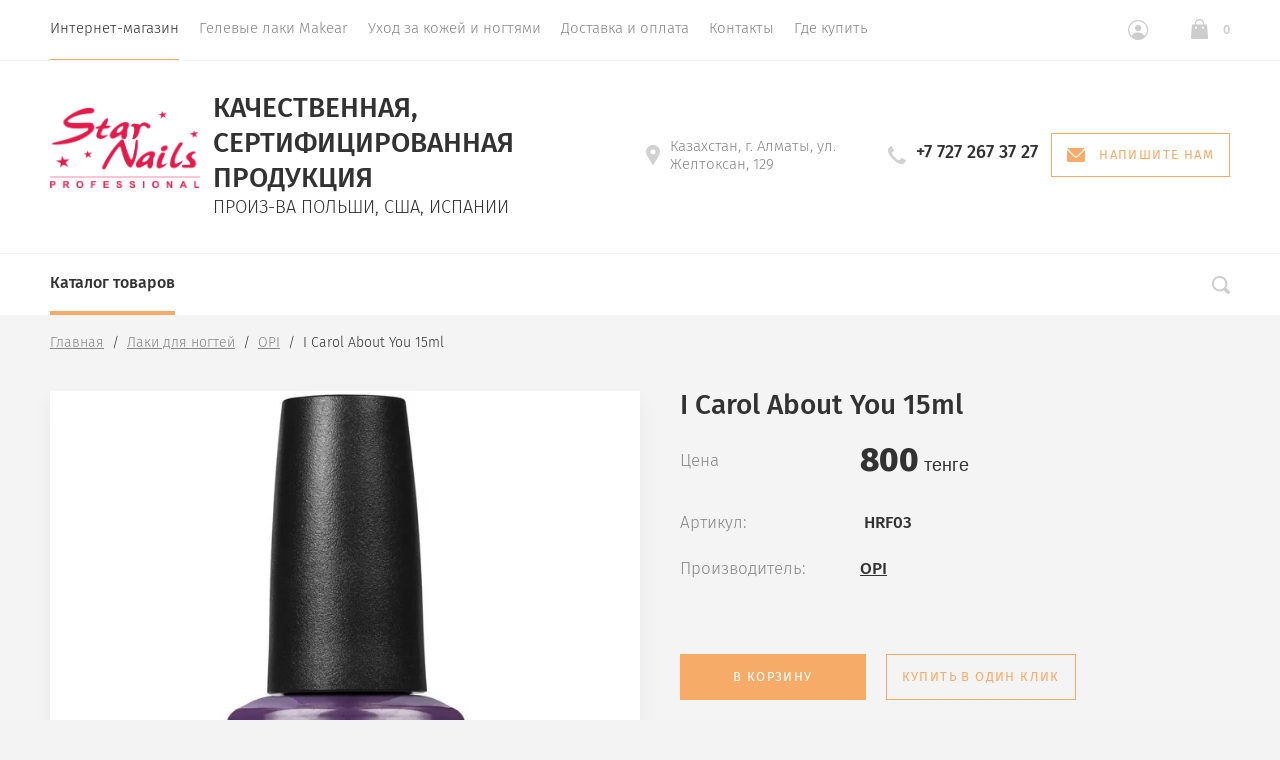

--- FILE ---
content_type: text/html; charset=utf-8
request_url: https://starnailsprof.kz/magazin/product/i-carol-about-you-15ml
body_size: 14702
content:

			<!doctype html>
<html lang="ru">
<head>
	<meta charset="utf-8">
	<meta name="robots" content="all"/>
	<title>I Carol About You 15ml</title>
<!-- assets.top -->
<meta property="og:title" content="I Carol About You 15ml">
<meta name="twitter:title" content="I Carol About You 15ml">
<meta property="og:description" content="I Carol About You 15ml">
<meta name="twitter:description" content="I Carol About You 15ml">
<meta property="og:image" content="https://starnailsprof.kz/thumb/2/4aUwcmQWfZ8qxaYRv38E9Q/350r350/d/HRF03__ICarolAboutYou_0.jpg">
<meta name="twitter:image" content="https://starnailsprof.kz/thumb/2/4aUwcmQWfZ8qxaYRv38E9Q/350r350/d/HRF03__ICarolAboutYou_0.jpg">
<meta property="og:image:type" content="image/jpeg">
<meta property="og:image:width" content="350">
<meta property="og:image:height" content="350">
<meta property="og:type" content="website">
<meta property="og:url" content="https://starnailsprof.kz/magazin/product/i-carol-about-you-15ml">
<meta name="twitter:card" content="summary">
<!-- /assets.top -->

	<meta name="description" content="I Carol About You 15ml">
	<meta name="keywords" content="I Carol About You 15ml">
	<meta name="SKYPE_TOOLBAR" content="SKYPE_TOOLBAR_PARSER_COMPATIBLE">
	<meta name="viewport" content="width=device-width, initial-scale=1.0, maximum-scale=1.0, user-scalable=no">
	<meta name="format-detection" content="telephone=no">
	<meta http-equiv="x-rim-auto-match" content="none">
		<!--<link rel="stylesheet" href="/t/v92/images/css/theme.scss.css">-->

	<link rel="stylesheet" href="/g/css/styles_articles_tpl.css">
	<script src="/g/libs/jquery/1.10.2/jquery.min.js"></script>
		<link rel="stylesheet" href="/g/css/styles_articles_tpl.css">
<meta name="cmsmagazine" content="86368d8963b4f0f96b434aafa426cd49" />
<link rel='stylesheet' type='text/css' href='/shared/highslide-4.1.13/highslide.min.css'/>
<script type='text/javascript' src='/shared/highslide-4.1.13/highslide.packed.js'></script>
<script type='text/javascript'>
hs.graphicsDir = '/shared/highslide-4.1.13/graphics/';
hs.outlineType = null;
hs.showCredits = false;
hs.lang={cssDirection:'ltr',loadingText:'Загрузка...',loadingTitle:'Кликните чтобы отменить',focusTitle:'Нажмите чтобы перенести вперёд',fullExpandTitle:'Увеличить',fullExpandText:'Полноэкранный',previousText:'Предыдущий',previousTitle:'Назад (стрелка влево)',nextText:'Далее',nextTitle:'Далее (стрелка вправо)',moveTitle:'Передвинуть',moveText:'Передвинуть',closeText:'Закрыть',closeTitle:'Закрыть (Esc)',resizeTitle:'Восстановить размер',playText:'Слайд-шоу',playTitle:'Слайд-шоу (пробел)',pauseText:'Пауза',pauseTitle:'Приостановить слайд-шоу (пробел)',number:'Изображение %1/%2',restoreTitle:'Нажмите чтобы посмотреть картинку, используйте мышь для перетаскивания. Используйте клавиши вперёд и назад'};</script>

            <!-- 46b9544ffa2e5e73c3c971fe2ede35a5 -->
            <script src='/shared/s3/js/lang/ru.js'></script>
            <script src='/shared/s3/js/common.min.js'></script>
        <link rel='stylesheet' type='text/css' href='/shared/s3/css/calendar.css' />
<!--s3_require-->
<link rel="stylesheet" href="/g/basestyle/1.0.1/user/user.css" type="text/css"/>
<link rel="stylesheet" href="/g/basestyle/1.0.1/user/user.blue.css" type="text/css"/>
<script type="text/javascript" src="/g/basestyle/1.0.1/user/user.js" async></script>
<!--/s3_require-->
				
		
		
		
			<link rel="stylesheet" type="text/css" href="/g/shop2v2/default/css/theme.less.css">		
			<script type="text/javascript" src="/g/printme.js"></script>
		<script type="text/javascript" src="/g/shop2v2/default/js/tpl.js"></script>
		<script type="text/javascript" src="/g/shop2v2/default/js/baron.min.js"></script>
		
			<script type="text/javascript" src="/g/shop2v2/default/js/shop2.2.js"></script>
		
	<script type="text/javascript">shop2.init({"productRefs": [],"apiHash": {"getPromoProducts":"ef9ee68f5a3cd2d3551d42adf25dad76","getSearchMatches":"6bf071299098d036a98f96a833fe0112","getFolderCustomFields":"d846e0fd1272b54a2b3b864032cfa26f","getProductListItem":"6e9b45651b4d378edb1135e218ffe611","cartAddItem":"225275bcfe599e19dff77481ae771e12","cartRemoveItem":"5823fd7e6e508d1a75cf68473246ddc6","cartUpdate":"72097ee0df151e648502a015e9682c1b","cartRemoveCoupon":"5db1a04a9c0ec11116043aa1cf68bba0","cartAddCoupon":"e731183011be30f6bcb6b7ed1eec83f8","deliveryCalc":"ae825fdc92dd5d9fc8ac475d6d000a6a","printOrder":"2a7ca0a79bfcad6011b40fe70ff2a084","cancelOrder":"2c1c8ec24d35707664f5857375f2ce66","cancelOrderNotify":"b9d5d541c9459bf3ac8ca122bb126edd","repeatOrder":"8883113526fe41fb0f702f0428eda340","paymentMethods":"3210020f9350470e02ac9fb8a9d0ebc8","compare":"beb5680cc79a2f8d4d1ed29350ac11d0"},"hash": null,"verId": 77617,"mode": "product","step": "","uri": "/about","IMAGES_DIR": "/d/","my": {"show_sections":true,"lazy_load_subpages":false,"new_alias":"New!","special_alias":"Sale!","price_fa_rouble":false,"buy_alias":"\u0412 \u043a\u043e\u0440\u0437\u0438\u043d\u0443","show_rating_sort":true,"gr_slider_enable_blackout":true,"fix_menu_burger":true,"gr_img_lazyload":true},"shop2_cart_order_payments": 6,"cf_margin_price_enabled": 0,"maps_yandex_key":"","maps_google_key":""});</script>
<style type="text/css">.product-item-thumb {width: 312px;}.product-item-thumb .product-image, .product-item-simple .product-image {height: 312px;width: 312px;}.product-item-thumb .product-amount .amount-title {width: 216px;}.product-item-thumb .product-price {width: 262px;}.shop2-product .product-side-l {width: 200px;}.shop2-product .product-image {height: 190px;width: 200px;}.shop2-product .product-thumbnails li {width: 56px;height: 56px;}</style>
	<script src="/g/libs/vanilla-lazyload/17.1.0/lazyload.min.js"></script>	<script src="/g/libs/owl-carousel/2.2.1/owl.carousel.min.js" charset="utf-8"></script>
	<script src="/g/libs/jquery-formstyler/1.7.4/jquery.formstyler.min.js"></script>
	<script type="text/javascript" src="/g/s3/misc/eventable/0.0.1/s3.eventable.js"></script>
	<script type="text/javascript" src="/g/s3/misc/math/0.0.1/s3.math.js"></script>
	<script type="text/javascript" src="/g/s3/menu/allin/0.0.2/s3.menu.allin.js"></script>
	<script src="/g/s3/misc/form/1.0.0/s3.form.js" charset="utf-8"></script>
	<script src="/g/templates/shop2/2.74.2/js/plugins.min.js" charset="utf-8"></script>
	<script src="/g/templates/shop2/2.74.2/js/main.js" charset="utf-8"></script>
	<!--<link rel="stylesheet" href="/t/v92/images/css/theme.scss.css">-->
	 	    <link rel="stylesheet" href="/t/v92/images/theme0/theme.scss.css">
	<!--[if lt IE 10]>
<script src="/g/libs/ie9-svg-gradient/0.0.1/ie9-svg-gradient.min.js"></script>
<script src="/g/libs/jquery-placeholder/2.0.7/jquery.placeholder.min.js"></script>
<script src="/g/libs/jquery-textshadow/0.0.1/jquery.textshadow.min.js"></script>
<script src="/g/s3/misc/ie/0.0.1/ie.js"></script>
<![endif]-->
<!--[if lt IE 9]>
<script src="/g/libs/html5shiv/html5.js"></script>
<![endif]-->



</head><link rel="stylesheet" href="/t/v92/images/css/stylesseo.css">
<link rel="stylesheet" href="/t/v92/images/css/site_addons.scss.css">
<body style="opacity: 0;">
	
	<div class="site-wrapper st-container" id="st-container">
		<div class="site_wrap_in  folder_wrap">
		<header role="banner" class="site-header">
			<div class="header_top">
				<div class="header_top__left_wrap">
											<nav class="menu-top-wrapper">
							<ul class="menu-top menu flex-menu"><li class="opened active"><a href="/" >Интернет-магазин</a></li><li><a href="/gelevye-laki-gelcolor1" >Гелевые лаки Makear</a></li><li><a href="/zhidkosti-dlya-nogtey" >Уход за кожей и ногтями</a><ul class="level-2"><li><a href="/predmety-pervoy-neobhodimosti" >Косметика SENSUA (Сенсуа)</a></li><li><a href="/nail-envy" >Бальзам для тела и масло для ногтей Makear</a></li></ul></li><li><a href="/dostavka-i-oplata" >Доставка и оплата</a><ul class="level-2"><li><a href="/politika-konfidencialnosti" >Политика конфиденциальности</a></li><li><a href="/procedura-oplaty-v-internet-magazine" >Процедура оплаты в интернет-магазине</a></li><li><a href="/dogovor-oferty" >Договор оферты</a></li></ul></li><li><a href="/koordinaty" >Контакты</a></li><li><a href="/gde-kupit" >Где купить</a><ul class="level-2"><li><a href="/dlya_domashnego_ispolz" >Где купить для домашнего использования</a></li></ul></li></ul>      
						</nav>    
										<div data-effect="st-effect-1" class="button">
						<div></div>
						<div></div>
						<div></div>
					</div>
				</div>
				<div class="header_top__right_wrap">
					<div class="shop2-block login-form">
	<div class="block-title">
		<span>&nbsp;</span>
	</div>
	<div class="block-body">
					<form method="post" action="/registraciya">
				<strong>Кабинет</strong>
				<input type="hidden" name="mode" value="login" />
				<div class="row">
					<label class="field text"><input type="text" placeholder="Логин" name="login" id="login" tabindex="1" value="" /></label>
				</div>
				<div class="row">
					<label class="field password"><input type="password" placeholder="Пароль" name="password" id="password" tabindex="2" value="" /></label>
				</div>
				<div class="button-wrap"><button type="submit" class="signin-btn" tabindex="3">Войти</button></div>
			<re-captcha data-captcha="recaptcha"
     data-name="captcha"
     data-sitekey="6LfLhZ0UAAAAAEB4sGlu_2uKR2xqUQpOMdxygQnA"
     data-lang="ru"
     data-rsize="invisible"
     data-type="image"
     data-theme="light"></re-captcha></form>
			<div class="clear-container"></div>
			<p>
				<a href="/registraciya/register" class="register">Регистрация</a>
				<a href="/registraciya/forgot_password" class="forgot">Забыли пароль?</a>
			</p>
						</div>
</div>				<div class="cart-wrapper">
					<div class="cart-block-btn   "><span class="cart-total-amount">0</span></div>
											<div class="cart-block-in">
							<div class="cart-in empty" id="shop2-cart-preview">
	<div class="cart-block">
		<div class="cart_title2">Корзина</div>
		<ul></ul>
		<div class="information-cart">
			<div class="information-cart-in">
				<div class="cart-total-amount"><div class="title">Товаров:</div><span>0</span></div>
				<div class="cart-total-sum"><div class="title">На сумму:</div>0  <span>тенге</span></div>
			</div>
		</div>
		<div class="cart-block-bot">
			<a href="/about/cart" id="shop2-cart-preview" class="cart-link btn-variant1">Оформить</a>
			<a href="/about?mode=cart&action=cleanup" class="remove-all-cart-poruduct">Очистить</a>
		</div>
	</div>
</div>						</div>
									</div>
			</div>
		</div>

		<div class="header_middle">
			<div class="header_middle__left_wrap logo_left">
									<a class="logo-top" href="https://starnailsprof.kz">
													<img style="margin-bottom: 10px;max-width: 150px" src=/thumb/2/2K8VN9vKcCwwJSg272JwEw/r/d/starnails_pro_logo.png  alt="">
																</a>
					<a href="https://starnailsprof.kz">	
											<div class="name">КАЧЕСТВЕННАЯ, СЕРТИФИЦИРОВАННАЯ ПРОДУКЦИЯ</div>
						<div class="activity">ПРОИЗ-ВА ПОЛЬШИ, США, ИСПАНИИ</div>
					</a>
							</div>
			<div class="header_middle__right_wrap">
				<div class="contacts_wrap">
									<div class="address">
					<svg 
						xmlns="http://www.w3.org/2000/svg"
						xmlns:xlink="http://www.w3.org/1999/xlink"
						width="14px" height="20px">
						<path fill-rule="evenodd"  fill="rgb(209, 209, 209)"
						d="M7.001,0.000 C3.141,0.000 -0.000,3.085 -0.000,6.876 C-0.000,8.029 0.299,9.169 0.864,10.181 C0.875,10.205 0.887,10.229 0.900,10.252 L6.449,19.688 C6.563,19.881 6.773,20.000 7.000,20.000 C7.227,20.000 7.438,19.881 7.551,19.688 L13.100,10.252 C13.113,10.230 13.124,10.209 13.133,10.186 C13.701,9.173 14.000,8.029 14.000,6.876 C14.000,3.085 10.860,0.000 7.001,0.000 ZM7.001,9.375 C5.594,9.375 4.454,8.256 4.454,6.876 C4.454,5.494 5.594,4.375 7.001,4.375 C8.408,4.375 9.546,5.494 9.546,6.876 C9.546,8.256 8.408,9.375 7.001,9.375 Z"/>
					</svg>
					<div>Казахстан, г. Алматы, ул. Желтоксан, 129</div>
				</div>
													<div class="phone">
						<svg 
							xmlns="http://www.w3.org/2000/svg"
							xmlns:xlink="http://www.w3.org/1999/xlink"
							width="18px" height="18px">
							<path fill-rule="evenodd"  fill="rgb(209, 209, 209)"
							d="M17.980,14.516 C17.942,14.365 17.844,14.237 17.707,14.161 L13.857,12.018 C13.612,11.882 13.303,11.947 13.135,12.171 C11.869,13.852 11.479,14.279 10.851,14.285 C9.449,14.285 3.708,8.531 3.708,7.134 C3.717,6.531 4.142,6.132 5.823,4.865 C6.048,4.696 6.113,4.388 5.977,4.143 L3.833,0.292 C3.758,0.157 3.629,0.057 3.478,0.020 C3.327,-0.018 3.168,0.009 3.037,0.094 C2.121,0.683 -0.007,2.260 -0.007,4.135 L-0.007,4.214 C-0.010,5.309 -0.020,8.220 4.878,13.116 C9.763,18.001 12.721,18.001 13.694,18.001 L13.863,18.001 C15.736,18.001 17.314,15.873 17.906,14.958 C17.991,14.827 18.017,14.667 17.980,14.516 Z"/>
						</svg>
						<div class="phone_in">
														<div class="phone_in-wrap">
								<a href="tel:+7 727 267 37 27"><span>+7 727 267 37 27</span></a>
																<div class="phone_in-wrap__messengers">
																			<a href="https://api.whatsapp.com/send?phone=77015134620">
											<img src="/thumb/2/-FEnJbk6qBD41Jo5QjC1gw/r/d/fgs16_whatsapp.svg" alt="">
										</a>
																	</div>
															</div>
														<div class="free_call"></div>
						</div>
						
					</div>
						<a href="#" class="callback">
			<svg 
			xmlns="http://www.w3.org/2000/svg"
			xmlns:xlink="http://www.w3.org/1999/xlink"
			width="18px" height="14px">
			<path fill-rule="evenodd" d="M16.313,14.000 L1.688,14.000 C0.757,14.000 -0.000,13.246 -0.000,12.320 L-0.000,1.985 L6.782,8.691 L6.848,8.748 C7.519,9.245 8.141,9.576 9.000,9.576 C9.861,9.576 10.484,9.243 11.154,8.743 L18.000,1.983 L18.000,12.320 C18.000,13.246 17.243,14.000 16.313,14.000 ZM9.000,8.344 C8.542,8.344 8.191,8.202 7.622,7.785 L0.383,0.627 C0.693,0.247 1.159,-0.000 1.688,-0.000 L16.313,-0.000 C16.840,-0.000 17.307,0.247 17.617,0.627 L10.379,7.782 C9.810,8.202 9.459,8.344 9.000,8.344 Z"/>
		</svg>
		<div>Напишите нам</div>
	</a>
	
				</div>
						<div class="form_wrap_fixed">
			<div class="form_in">
				<div class="close_form">
					<div></div>
					<div></div>
				</div>
				<div class="form_inputs_wrap">
					<div class="form_wrap_in">
						<div class="tpl-anketa" data-api-url="/-/x-api/v1/public/?method=form/postform&param[form_id]=6162005" data-api-type="form">
	<div class="title">Напишите нам</div>			<form method="post" action="/" data-s3-anketa-id="6162005">
		<input type="hidden" name="params[placeholdered_fields]" value="1" />
		<input type="hidden" name="form_id" value="6162005">
		<input type="hidden" name="tpl" value="global:form.minimal-2.2.74.tpl">
									        <div class="tpl-field type-text field-required">
                                          <div class="field-value">
                                    <input required  type="text" size="30" maxlength="100" value="" name="d[0]" placeholder="Имя *" />
	            	            	          </div>
	        </div>
	        						        <div class="tpl-field type-email field-required">
                                          <div class="field-value">
                                    <input required  type="text" size="30" maxlength="100" value="" name="d[1]" placeholder="E-mail *" />
	            	            	          </div>
	        </div>
	        						        <div class="tpl-field type-text">
                                          <div class="field-value">
                                    <input   type="text" size="30" maxlength="100" value="" name="d[2]" placeholder="Телефон" />
	            	            	          </div>
	        </div>
	        						        <div class="tpl-field type-textarea">
                                          <div class="field-value">
                  	            	<textarea  cols="50" rows="7" name="d[3]" placeholder="Сообщение"></textarea>
	            	            	          </div>
	        </div>
	        		
		
		<div class="tpl-field tpl-field-button">
			<button type="submit" class="tpl-form-button">Отправить</button>
		</div>

		<re-captcha data-captcha="recaptcha"
     data-name="captcha"
     data-sitekey="6LfLhZ0UAAAAAEB4sGlu_2uKR2xqUQpOMdxygQnA"
     data-lang="ru"
     data-rsize="invisible"
     data-type="image"
     data-theme="light"></re-captcha></form>
					</div>
					</div>
				</div>
			</div>
		</div>
	</div>
</div>
<div class="header_bottom">
	<div class="header_bottom__left_wrap">
		<nav class="st-menu st-effect-1">
			<div class="header_top">
				<div class="header_top__left_wrap">
					<div class="menu_closer">
						<div></div>
						<div></div>
						<div></div>
					</div>
				</div>
				<div class="header_top__right_wrap">
					<div class="flex_fix_wrapper">
						<div class="shop2-block login-form">
	<div class="block-title">
		<span>&nbsp;</span>
	</div>
	<div class="block-body">
					<form method="post" action="/registraciya">
				<strong>Кабинет</strong>
				<input type="hidden" name="mode" value="login" />
				<div class="row">
					<label class="field text"><input type="text" placeholder="Логин" name="login" id="login" tabindex="1" value="" /></label>
				</div>
				<div class="row">
					<label class="field password"><input type="password" placeholder="Пароль" name="password" id="password" tabindex="2" value="" /></label>
				</div>
				<div class="button-wrap"><button type="submit" class="signin-btn" tabindex="3">Войти</button></div>
			<re-captcha data-captcha="recaptcha"
     data-name="captcha"
     data-sitekey="6LfLhZ0UAAAAAEB4sGlu_2uKR2xqUQpOMdxygQnA"
     data-lang="ru"
     data-rsize="invisible"
     data-type="image"
     data-theme="light"></re-captcha></form>
			<div class="clear-container"></div>
			<p>
				<a href="/registraciya/register" class="register">Регистрация</a>
				<a href="/registraciya/forgot_password" class="forgot">Забыли пароль?</a>
			</p>
						</div>
</div>						<div class="menu_closer"></div>
					</div>
				</div>
			</div>
			 
			
			
							<ul class="menu-top clearfix">
															
											<li class="has-child"><a href="/http-/starnailsprof.kz/magazin/folder/makear">Гелевые лаки Makear</a>
																													
										                    					
																							<ul class="level-2 folderEmpty">
																	<li class="parentItem"><a href="/http-/starnailsprof.kz/magazin/folder/makear"><span>Гелевые лаки Makear</span></a></li>
																									
																								
											<li ><a href="/magazin/folder/osnovy-zakrepiteli-1"><span>Основы/закрепители</span></a>
										
										                    					
																							</li>
																							
											<li ><a href="/magazin/folder/makear"><span>MAKEAR Gel Polish</span></a>
										
										                    					
																							</li>
																							
											<li ><a href="/magazin/folder/opi-gelcolor"><span>OPI GelColor</span></a>
										
										                    					
																							</li>
															</ul></li>
																							
											<li class="has-child"><a href="/magazin/folder/laki-dlya-nogtey">Лаки для ногтей</a>
																													
										                    					
																							<ul class="level-2 folderEmpty">
																	<li class="parentItem"><a href="/magazin/folder/laki-dlya-nogtey"><span>Лаки для ногтей</span></a></li>
																									
																								
											<li ><a href="/folder/80813205"><span>OPI</span></a>
										
										                    					
																							</li>
																							
											<li ><a href="/magazin/folder/makear-nail-polish"><span>Makear</span></a>
										
										                    					
																							</li>
																							
											<li ><a href="/magazin/folder/infinite-shine"><span>Infinite Shine</span></a>
										
										                    					
																							</li>
															</ul></li>
																							
											<li class="has-child"><a href="/magazin/folder/ukhod-za-telom">Уход за кожей и ногтями</a>
																													
										                    					
																							<ul class="level-2 folderEmpty">
																	<li class="parentItem"><a href="/magazin/folder/ukhod-za-telom"><span>Уход за кожей и ногтями</span></a></li>
																									
																								
											<li ><a href="/about/folder/uhod-za-nogtyami"><span>Уход за ногтями</span></a>
										
										                    					
																							</li>
																							
											<li ><a href="/magazin/folder/geli-dlya-dusha"><span>Косметика SENSUA (Сенсуа)</span></a>
										
										                    					
																							</li>
																							
											<li ><a href="/magazin/folder/novaya-seriya-prospa-opi"><span>Новая серия ProSpa OPI</span></a>
										
										                    					
																							</li>
															</ul></li>
																							
											<li class="has-child"><a href="/magazin/folder/professionalnaya-seriya">Профессиональная серия</a>
																													
										                    					
																							<ul class="level-2 folderEmpty">
																	<li class="parentItem"><a href="/magazin/folder/professionalnaya-seriya"><span>Профессиональная серия</span></a></li>
																									
																								
											<li class="has-child"><a href="/magazin/folder/modelirovaniye-akrilom"><span>Моделирование акрилом</span></a>
										
										                    					
																							</li>
																							
											<li class="has-child"><a href="/magazin/folder/modelirovaniye-gelem"><span>Моделирование гелем</span></a>
										
										                    					
																							<ul class="level-3 folderEmpty">
																	<li class="parentItem"><a href="/magazin/folder/modelirovaniye-gelem"><span>Моделирование гелем</span></a></li>
																																
											<li ><a href="/magazin/folder/axxium"><span>Axxium</span></a>
										
										                    					
																							</li>
															</ul></li>
															</ul></li>
																							
											<li class="has-child"><a href="/magazin/folder/starpil">Продукция для качественной депиляции Starpil</a>
																													
										                    					
																							<ul class="level-2 folderEmpty">
																	<li class="parentItem"><a href="/magazin/folder/starpil"><span>Продукция для качественной депиляции Starpil</span></a></li>
																									
																								
											<li ><a href="/magazin/folder/ukhod-do-posle-depilyatsii"><span>Уход до/после депиляции</span></a>
										
										                    					
																							</li>
																							
											<li ><a href="/magazin/folder/voski"><span>Воски</span></a>
										
										                    					
																							</li>
															</ul></li>
																							
											<li class="has-child"><a href="/magazin/folder/produktsiya-stars">Продукция "Stars"</a>
																													
										                    					
																							<ul class="level-2 folderEmpty">
																	<li class="parentItem"><a href="/magazin/folder/produktsiya-stars"><span>Продукция &quot;Stars&quot;</span></a></li>
																									
																								
											<li ><a href="/magazin/folder/pilki"><span>Пилки</span></a>
										
										                    					
																							</li>
																							
											<li ><a href="/magazin/folder/shlifovalnyye-pilki"><span>Шлифовальные пилки</span></a>
										
										                    					
																							</li>
																							
											<li ><a href="/magazin/folder/polirovshchiki"><span>Полировщики</span></a>
										
										                    					
																							</li>
															</ul></li>
																							
											<li class="has-child"><a href="/magazin/folder/aksessuary">Аксессуары</a>
																													
										                    					
																							<ul class="level-2 folderEmpty">
																	<li class="parentItem"><a href="/magazin/folder/aksessuary"><span>Аксессуары</span></a></li>
																									
																								
											<li ><a href="/magazin/folder/kisti"><span>Кисти</span></a>
										
										                    					
																							</li>
																							
											<li ><a href="/magazin/folder/instrumenty"><span>Инструменты</span></a>
										
										                    					
																							</li>
																							
											<li ><a href="/magazin/folder/raznoye"><span>Разное</span></a>
										
										                    					
										
					</li></ul>
					
										
					</li></ul>
					
											
		</nav> 
	</div>
	<div class="header_bottom__right_wrap">
		<div class="form_wrapper">
				<div class="form_opener"></div>
				<form action="/search" class="search_form" method="get">
					<input name="search" type="text"  class="search-text" onBlur="this.value=this.value==''?'Поиск по сайту':this.value;" onFocus="this.value=this.value=='Поиск по сайту'?'':this.value;" value="Поиск по сайту" />
					<input type="submit" class="search-button" value="" />
					<a href="#" class="big_opener"></a>
				<re-captcha data-captcha="recaptcha"
     data-name="captcha"
     data-sitekey="6LfLhZ0UAAAAAEB4sGlu_2uKR2xqUQpOMdxygQnA"
     data-lang="ru"
     data-rsize="invisible"
     data-type="image"
     data-theme="light"></re-captcha></form> 
				
				
					
    
<div class="shop2-block search-form ">
	<div class="block_title">
		<strong>Расширенный поиск</strong>
	</div>
	<div class="block-body">
		<form action="/about/search" enctype="multipart/form-data">
			<input type="hidden" name="sort_by" value=""/>
			
							<div class="row">
					<div class="row-title">Цена </div>
					<div class="price_wrap">
						<label><span>от</span><input name="s[price][min]" type="text" size="5" class="small" value="" /></label>
					<label><span>до</span><input name="s[price][max]" type="text" size="5" class="small" value="" /></label>
					</div>
				</div>
			
							<div class="row">
					<label class="row-title" for="shop2-name">Название:</label>
					<input type="text" name="s[name]" size="20" id="shop2-name" value="" />
				</div>
			
							<div class="row">
					<label class="row-title" for="shop2-article">Артикул:</label>
					<input type="text" name="s[article]" id="shop2-article" value="" />
				</div>
			
							<div class="row">
					<label class="row-title" for="shop2-text">Текст:</label>
					<input type="text" name="search_text" size="20" id="shop2-text"  value="" />
				</div>
			
			
							<div class="row">
					<div class="row-title">Выберите категорию:</div>
					<select name="s[folder_id]" id="s[folder_id]">
						<option value="">Все</option>
																											                            <option value="6235405" >
	                                 Гелевые лаки Makear
	                            </option>
	                        														                            <option value="6291205" >
	                                &raquo; Основы/закрепители
	                            </option>
	                        														                            <option value="6462405" >
	                                &raquo; MAKEAR Gel Polish
	                            </option>
	                        														                            <option value="6289205" >
	                                &raquo; OPI GelColor
	                            </option>
	                        														                            <option value="6235205" >
	                                 Лаки для ногтей
	                            </option>
	                        														                            <option value="80813205" >
	                                &raquo; OPI
	                            </option>
	                        														                            <option value="7249405" >
	                                &raquo; Makear
	                            </option>
	                        														                            <option value="6291005" >
	                                &raquo; Infinite Shine
	                            </option>
	                        														                            <option value="6235005" >
	                                 Уход за кожей и ногтями
	                            </option>
	                        														                            <option value="80218405" >
	                                &raquo; Уход за ногтями
	                            </option>
	                        														                            <option value="6286405" >
	                                &raquo; Косметика SENSUA (Сенсуа)
	                            </option>
	                        														                            <option value="15191405" >
	                                &raquo; Новая серия ProSpa OPI
	                            </option>
	                        														                            <option value="6293605" >
	                                 Профессиональная серия
	                            </option>
	                        														                            <option value="6293805" >
	                                &raquo; Моделирование акрилом
	                            </option>
	                        														                            <option value="6294005" >
	                                &raquo; Моделирование гелем
	                            </option>
	                        														                            <option value="6294805" >
	                                &raquo;&raquo; Axxium
	                            </option>
	                        														                            <option value="6472205" >
	                                 Продукция для качественной депиляции Starpil
	                            </option>
	                        														                            <option value="6472405" >
	                                &raquo; Уход до/после депиляции
	                            </option>
	                        														                            <option value="6499405" >
	                                &raquo; Воски
	                            </option>
	                        														                            <option value="6427605" >
	                                 Продукция &quot;Stars&quot;
	                            </option>
	                        														                            <option value="6428205" >
	                                &raquo; Пилки
	                            </option>
	                        														                            <option value="6428405" >
	                                &raquo; Шлифовальные пилки
	                            </option>
	                        														                            <option value="6508605" >
	                                &raquo; Полировщики
	                            </option>
	                        														                            <option value="6286805" >
	                                 Аксессуары
	                            </option>
	                        														                            <option value="6295205" >
	                                &raquo; Кисти
	                            </option>
	                        														                            <option value="6295405" >
	                                &raquo; Инструменты
	                            </option>
	                        														                            <option value="6499805" >
	                                &raquo; Разное
	                            </option>
	                        											</select>
				</div>
						

						
							<div class="row">
					<div class="row-title">Производитель:</div>
					<select name="s[vendor_id]">
						<option value="">Все</option>          
	                    	                        <option value="1452405" >&quot;Aravia&quot;</option>
	                    	                        <option value="436605" >BCL SPA</option>
	                    	                        <option value="453605" >GLAM AND GLITS ink</option>
	                    	                        <option value="436405" >Kiara Sky</option>
	                    	                        <option value="7191005" >MAKEAR Польша</option>
	                    	                        <option value="430405" >OPI</option>
	                    	                        <option value="455605" >STARPIL</option>
	                    	                        <option value="2773005" >Вьетнам</option>
	                    	                        <option value="451205" >Продукция Stars</option>
	                    					</select>
				</div>
			
							<div class="row">
					<div class="row-title">Новинка:</div>
					<select name="s[new]">
						<option value="">Все</option>
	                    <option value="1">да</option>
	                    <option value="0">нет</option>
					</select>
				</div>
			
							<div class="row">
					<div class="row-title">Спецпредложение:</div>
					<select name="s[special]">
						<option value="">Все</option>
	                    <option value="1">да</option>
	                    <option value="0">нет</option>
					</select>
				</div>
			
							<div class="row">
					<div class="row-title">Результатов на странице:</div>
					<select name="s[products_per_page]">
									            				            				            <option value="5">5</option>
			            				            				            <option value="20">20</option>
			            				            				            <option value="35">35</option>
			            				            				            <option value="50">50</option>
			            				            				            <option value="65">65</option>
			            				            				            <option value="80">80</option>
			            				            				            <option value="95">95</option>
			            					</select>
				</div>
						<div id="shop2_search_custom_fields"></div>
			<div class="row_submit">
				<button type="submit" class="search-btn">Показать</button>
			</div>
			
		<re-captcha data-captcha="recaptcha"
     data-name="captcha"
     data-sitekey="6LfLhZ0UAAAAAEB4sGlu_2uKR2xqUQpOMdxygQnA"
     data-lang="ru"
     data-rsize="invisible"
     data-type="image"
     data-theme="light"></re-captcha></form>
		<div class="clear-container"></div>
	</div>
</div><!-- Search Form -->		</div>
	</div>
</div>
</header>
<div class="content-wrapper clear-self">
			<div class="h1_wrap">
			
<div class="site-path" data-url="/"><a href="/">Главная</a>  /  <a href="/magazin/folder/laki-dlya-nogtey">Лаки для ногтей</a>  /  <a href="/folder/80813205">OPI</a>  /  I Carol About You 15ml</div>					</div>   
	
    
	<div class="content_in_wrap">
				<main role="main" class="main centered">
			<div class="content">
				<div class="content-inner">	
		<div class="shop2-cookies-disabled shop2-warning hide"></div>
			
	
	
		
							
			
							
			
							
			
		
					




<form 
	method="post" 
	action="/about?mode=cart&amp;action=add" 
	accept-charset="utf-8"
	class="shop2-product">

	<input type="hidden" name="kind_id" value="29507205"/>
	<input type="hidden" name="product_id" value="26206405"/>
	<input type="hidden" name="meta" value='null'/>
	<div class="product-side-l">
		
		<div class="product-image">
							<a href="/d/HRF03__ICarolAboutYou_0.jpg" class="product-image-a">
				  <img src="/thumb/2/4tjejR0vIvvf6N8u2KQx7Q/730r730/d/HRF03__ICarolAboutYou_0.jpg" alt="I Carol About You 15ml" title="I Carol About You 15ml"/>
				</a>
													<div class="verticalMiddle"></div>
			            		</div>
			</div>
	<div class="product-side-r">
									<h1 class="product_name no-raiting">I Carol About You 15ml</h1>
					
			
			<div class="form-add">
				<span class="price">Цена</span>
				<div class="product-price">
						
						<div class="price-current">
		<strong>800</strong> тенге			</div>
				</div>
				
				
				
	<div class="product-amount">
					<div class="amount-title">Количество:</div>
							<div class="shop2-product-amount">
				<button type="button" class="amount-minus">&#8722;</button><input type="text" name="amount" data-kind="29507205"  data-min="1" data-multiplicity="" maxlength="4" value="1" /><button type="button" class="amount-plus">&#43;</button>
			</div>
						</div>
				
				
			</div>
			
					
	
	
					<div class="product_article"><span>Артикул:</span> HRF03</div>
	
			

		<div class="product-details">

			
 
  
   <div class="shop2-product-options"><div class="even vendor_name"><div class="option_name">Производитель:</div><div class="vendor_value"><a href="/magazin/vendor/opi">OPI</a></div></div></div>
  
			<div class="product-compare">
			<label>
				<input type="checkbox" value="29507205"/>
				Сравнить
			</label>
		</div>
		
 

			
			<div class="shop2-clear-container"></div>
		</div>
						<div class="buy_btn">
			
			<button class="shop2-product-btn type-3 buy" type="submit">
			В корзину
		</button>
	

<input type="hidden" value="I Carol About You 15ml" name="product_name" />
<input type="hidden" value="https://starnailsprof.kz/magazin/product/i-carol-about-you-15ml" name="product_link" />			<div class="buy_one_click"><a href="#">Купить в один клик</a></div>
		</div>
								<div class="share_wrapper">
				<div class="share_title">поделиться</div>
				<script src="https://yastatic.net/es5-shims/0.0.2/es5-shims.min.js"></script>
				<script src="https://yastatic.net/share2/share.js"></script>
				<div class="ya-share2" data-services="messenger,vkontakte,odnoklassniki,telegram,viber,whatsapp"></div>
			</div>
			</div>
	<div class="shop2-clear-container"></div>
<re-captcha data-captcha="recaptcha"
     data-name="captcha"
     data-sitekey="6LfLhZ0UAAAAAEB4sGlu_2uKR2xqUQpOMdxygQnA"
     data-lang="ru"
     data-rsize="invisible"
     data-type="image"
     data-theme="light"></re-captcha></form><!-- Product -->

	



	<div class="shop-product-tabulation" id="product_tabs">
		
					<div class="shop2-product-tags">
				<span>теги:</span>
				<div>
											<a href="/magazin/tag/laki-dlya-nogtej">лаки для ногтей</a>, 											<a href="/magazin/tag/opi">OPI</a>									</div>
			</div>
				<div class="shop2-clear-container"></div>
	</div>

	

<div class="buy-one-click-form-wr">
	    <div class="buy-one-click-form-in" >
	        <div class="close-form">
	        	<div></div>
	        	<div></div>
	        </div>
	        <div class="tpl-anketa" data-api-url="/-/x-api/v1/public/?method=form/postform&param[form_id]=6161605" data-api-type="form">
	<div class="title">Купить в 1 клик</div>			<form method="post" action="/" data-s3-anketa-id="6161605">
		<input type="hidden" name="params[placeholdered_fields]" value="1" />
		<input type="hidden" name="form_id" value="6161605">
		<input type="hidden" name="tpl" value="global:form.minimal-2.2.74.tpl">
									        <div class="tpl-field type-text blockHidden">
                                          <div class="field-value">
                                    <input  type="hidden" size="30" maxlength="100" value="" name="d[0]" placeholder="Название товара"class="productName" />
	            	            	          </div>
	        </div>
	        						        <div class="tpl-field type-text blockHidden">
                                          <div class="field-value">
                                    <input  type="hidden" size="30" maxlength="100" value="" name="d[1]" placeholder="Ссылка на страницу товара"class="productLink" />
	            	            	          </div>
	        </div>
	        						        <div class="tpl-field type-text blockHidden">
                                          <div class="field-value">
                                    <input  type="hidden" size="30" maxlength="100" value="3.14.148.103" name="d[2]" placeholder="IP адрес заказчика" />
	            	            	          </div>
	        </div>
	        						        <div class="tpl-field type-text field-required">
                                          <div class="field-value">
                                    <input required  type="text" size="30" maxlength="100" value="" name="d[3]" placeholder="Ваше имя *" />
	            	            	          </div>
	        </div>
	        						        <div class="tpl-field type-text field-required">
                                          <div class="field-value">
                                    <input required  type="text" size="30" maxlength="100" value="" name="d[4]" placeholder="Ваш контактный телефон *" />
	            	            	          </div>
	        </div>
	        						        <div class="tpl-field type-textarea">
                                          <div class="field-value">
                  	            	<textarea  cols="50" rows="7" name="d[5]" placeholder="Комментарий"></textarea>
	            	            	          </div>
	        </div>
	        		
		
		<div class="tpl-field tpl-field-button">
			<button type="submit" class="tpl-form-button">Отправить</button>
		</div>

		<re-captcha data-captcha="recaptcha"
     data-name="captcha"
     data-sitekey="6LfLhZ0UAAAAAEB4sGlu_2uKR2xqUQpOMdxygQnA"
     data-lang="ru"
     data-rsize="invisible"
     data-type="image"
     data-theme="light"></re-captcha></form>
					</div>
	    </div>
</div>


        
            <h4 class="shop2-product-folders-header">Находится в разделах</h4>
        <div class="shop2-product-folders"><a href="/folder/80813205">OPI<span></span></a></div>
    
		<p><a href="javascript:shop2.back()" class="shop2-btn shop2-btn-back">Назад</a></p>

	

			
	
	<div class="shop2-panel" id="shop2-panel">
		<div class="shop2-panel-content">
						<a class="shop2-panel-btn disabled">Оформить заказ</a>
			
			<div class="shop2-panel-cart">
				<a class="shop2-panel-link-disabled">Корзина</a>
				<div class="shop2-panel-count">0</div>
					
				<div class="shop2-panel-total">
											пусто
									</div>
			</div>
			
							<div class="shop2-panel-compare">
					<a target="_blank" class="shop2-panel-link-disabled">Сравнение</a>
					<div class="shop2-panel-count">0</div>
				</div>
					</div>
	</div>

	
		</div> <!-- .content-inner -->
			</div> <!-- .content -->
		</main> <!-- .main -->
	</div>
</div> <!-- .content-wrapper -->
</div>
		</div>
<footer role="contentinfo" class="site-footer">
	<div class="footer_main_in">
		<div class="site-footer__left">
			<div class="footer_left_in">
				<div class="footer_name">
					<div class="top">
						<div class="name">КАЧЕСТВЕННАЯ, СЕРТИФИЦИРОВАННАЯ ПРОДУКЦИЯ</div>
						<div class="activity">ПРОИЗ-ВА ПОЛЬШИ, США, ИСПАНИИ</div>
					</div>
										<div class="bottom">
																														Copyright &copy; 2009 - 2025 Star nails professional</div>
					</div>
					<div class="footer_menu">
												<nav class="menu-top-wrapper">
							<ul class="menu-footer clearfix"><li class="opened active"><a href="/" >Интернет-магазин</a></li><li><a href="/gelevye-laki-gelcolor1" >Гелевые лаки Makear</a></li><li><a href="/zhidkosti-dlya-nogtey" >Уход за кожей и ногтями</a><ul class="level-2"><li><a href="/predmety-pervoy-neobhodimosti" >Косметика SENSUA (Сенсуа)</a></li><li><a href="/nail-envy" >Бальзам для тела и масло для ногтей Makear</a></li></ul></li><li><a href="/dostavka-i-oplata" >Доставка и оплата</a><ul class="level-2"><li><a href="/politika-konfidencialnosti" >Политика конфиденциальности</a></li><li><a href="/procedura-oplaty-v-internet-magazine" >Процедура оплаты в интернет-магазине</a></li><li><a href="/dogovor-oferty" >Договор оферты</a></li></ul></li><li><a href="/koordinaty" >Контакты</a></li><li><a href="/gde-kupit" >Где купить</a><ul class="level-2"><li><a href="/dlya_domashnego_ispolz" >Где купить для домашнего использования</a></li></ul></li></ul>      
						</nav>    
											</div>
				</div>
			</div>

			<div class="site-footer__right">
				<div class="footer_right_in">
					<div class="contscts_wrap">
											<div class="address">
							<svg 
								xmlns="http://www.w3.org/2000/svg"
								xmlns:xlink="http://www.w3.org/1999/xlink"
								width="14px" height="20px">
								<path fill-rule="evenodd"  fill="rgb(209, 209, 209)"
								d="M7.001,0.000 C3.141,0.000 -0.000,3.085 -0.000,6.876 C-0.000,8.029 0.299,9.169 0.864,10.181 C0.875,10.205 0.887,10.229 0.900,10.252 L6.449,19.688 C6.563,19.881 6.773,20.000 7.000,20.000 C7.227,20.000 7.438,19.881 7.551,19.688 L13.100,10.252 C13.113,10.230 13.124,10.209 13.133,10.186 C13.701,9.173 14.000,8.029 14.000,6.876 C14.000,3.085 10.860,0.000 7.001,0.000 ZM7.001,9.375 C5.594,9.375 4.454,8.256 4.454,6.876 C4.454,5.494 5.594,4.375 7.001,4.375 C8.408,4.375 9.546,5.494 9.546,6.876 C9.546,8.256 8.408,9.375 7.001,9.375 Z"/>
							</svg>
							<div>Казахстан, г. Алматы, ул. Желтоксан, 129</div>
						</div>
										<div class="phone">
						<svg 
						xmlns="http://www.w3.org/2000/svg"
						xmlns:xlink="http://www.w3.org/1999/xlink"
						width="18px" height="18px">
						<path fill-rule="evenodd"  fill="rgb(209, 209, 209)"
						d="M17.980,14.516 C17.942,14.365 17.844,14.237 17.707,14.161 L13.857,12.018 C13.612,11.882 13.303,11.947 13.135,12.171 C11.869,13.852 11.479,14.279 10.851,14.285 C9.449,14.285 3.708,8.531 3.708,7.134 C3.717,6.531 4.142,6.132 5.823,4.865 C6.048,4.696 6.113,4.388 5.977,4.143 L3.833,0.292 C3.758,0.157 3.629,0.057 3.478,0.020 C3.327,-0.018 3.168,0.009 3.037,0.094 C2.121,0.683 -0.007,2.260 -0.007,4.135 L-0.007,4.214 C-0.010,5.309 -0.020,8.220 4.878,13.116 C9.763,18.001 12.721,18.001 13.694,18.001 L13.863,18.001 C15.736,18.001 17.314,15.873 17.906,14.958 C17.991,14.827 18.017,14.667 17.980,14.516 Z"/>
					</svg>
					<div class="phone_in">
													<div class="phone_in-wrap">
								<a href="tel:+7 727 267 37 27"><span>+7 727 267 37 27</span></a>
																<div class="phone_in-wrap__messengers">
																			<a href="https://api.whatsapp.com/send?phone=77015134620">
											<img src="/thumb/2/-FEnJbk6qBD41Jo5QjC1gw/r/d/fgs16_whatsapp.svg" alt="">
										</a>
																	</div>
															</div>
												<div class="free_call"></div>
					</div>
				</div>
								<div class="soc_wrap">
					<div class="title">Мы в социальных сетях:</div><!-- Временно -->
					<div class="soc_items">
																				<a href="https://www.facebook.com/starnailsprof.kz" target="_blank" class="soc_item">
																	<img src="/g/spacer.gif" data-src=/thumb/2/SyXpc6b5Ykn8zil6H5ZblQ/25r22/d/fgs16_facebook_11.svg class="lazy" alt="">
															</a>
																											<a href="https://www.instagram.com/starnailsprof.kz/" target="_blank" class="soc_item">
																	<img src="/g/spacer.gif" data-src=/thumb/2/2vvqg7KvV90DJAwfpsFfNQ/25r22/d/fgs16_instagram_0.svg class="lazy" alt="">
															</a>
																											<a href="https://api.whatsapp.com/send?phone=77072258974" target="_blank" class="soc_item">
																	<img src="/g/spacer.gif" data-src=/thumb/2/f5DcAaJ8GcdSCfIA6-S0Pg/25r22/d/fgs16_whatsapp.svg class="lazy" alt="">
															</a>
																		</div>
				</div>
							</div>
			<div class="form_wrap">
				<div class="title_wrap">
					<div class="title">Подписаться на рассылку выгодных предложений</div>
					<div class="subtitle">Будьте в курсе всех событий</div>
					<div class="form_in">
						<div class="tpl-anketa" data-api-url="/-/x-api/v1/public/?method=form/postform&param[form_id]=6161805" data-api-type="form">
	<div class="title">Форма в подвале</div>			<form method="post" action="/" data-s3-anketa-id="6161805">
		<input type="hidden" name="params[placeholdered_fields]" value="1" />
		<input type="hidden" name="form_id" value="6161805">
		<input type="hidden" name="tpl" value="global:form.minimal-2.2.74.tpl">
									        <div class="tpl-field type-text field-required">
                                          <div class="field-value">
                                    <input required  type="text" size="30" maxlength="100" value="" name="d[0]" placeholder="Введите ваш e-mail *" />
	            	            	          </div>
	        </div>
	        		
		
		<div class="tpl-field tpl-field-button">
			<button type="submit" class="tpl-form-button">Отправить</button>
		</div>

		<re-captcha data-captcha="recaptcha"
     data-name="captcha"
     data-sitekey="6LfLhZ0UAAAAAEB4sGlu_2uKR2xqUQpOMdxygQnA"
     data-lang="ru"
     data-rsize="invisible"
     data-type="image"
     data-theme="light"></re-captcha></form>
					</div>
					</div>
				</div>
				<div class="site-copy"><span style='font-size:14px;' class='copyright'><!--noindex--> <span style="text-decoration:underline; cursor: pointer;" onclick="javascript:window.open('https://megagr'+'oup.kz?utm_referrer='+location.hostname)" class="copyright">Создание сайтов</span> в Казахстане megagroup.kz <!--/noindex--></span></div>
			</div>
		</div>
	</div>
</div>
<div class="site-footer__left_copy">
	<div class="footer_left_in">
		<div class="footer_name">
			<div class="top">
				<div class="name">КАЧЕСТВЕННАЯ, СЕРТИФИЦИРОВАННАЯ ПРОДУКЦИЯ</div>
				
				<div class="activity">ПРОИЗ-ВА ПОЛЬШИ, США, ИСПАНИИ</div>
			</div>
						<div class="bottom">
																				Copyright &copy; 2009 - 2025 Star nails professional</div>
			</div>
		</div>
		<div class="site-copy"><span style='font-size:14px;' class='copyright'><!--noindex--> <span style="text-decoration:underline; cursor: pointer;" onclick="javascript:window.open('https://megagr'+'oup.kz?utm_referrer='+location.hostname)" class="copyright">Создание сайтов</span> в Казахстане megagroup.kz <!--/noindex--></span></div>
	</div>
</footer> <!-- .site-footer -->
</div>
</div>
<script>
	
	    $('.header_top > .header_top__left_wrap > .menu-top-wrapper > .menu-top').s3MenuAllIn({
	        type: 'bottom',
	        showTime: 150,
	        hideTime: 150
	    });
	
</script>
<link rel="stylesheet" href="/g/templates/shop2/2.74.2/css/global_styles.css">

<!-- assets.bottom -->
<!-- </noscript></script></style> -->
<script src="/my/s3/js/site.min.js?1765778833" ></script>
<script >/*<![CDATA[*/
var megacounter_key="a2885357ba284a8e718527f0c00b0fb4";
(function(d){
    var s = d.createElement("script");
    s.src = "//counter.megagroup.ru/loader.js?"+new Date().getTime();
    s.async = true;
    d.getElementsByTagName("head")[0].appendChild(s);
})(document);
/*]]>*/</script>
<script >/*<![CDATA[*/
$ite.start({"sid":77289,"vid":77617,"aid":133767,"stid":4,"cp":25,"active":true,"domain":"starnailsprof.kz","lang":"ru","trusted":false,"debug":false,"captcha":3});
/*]]>*/</script>
<!-- /assets.bottom -->
</body>
<!-- ID -->
</html>	


--- FILE ---
content_type: text/css
request_url: https://starnailsprof.kz/t/v92/images/css/stylesseo.css
body_size: 650
content:
@charset "utf-8";
/* CSS Document */

.seo-div {
         font-size: 15px;
}

.seo-hx {                                          
    background: url("seo-logo.png") no-repeat;
    border-bottom: 2px solid #FF0000;
    margin: 30px 0 25px 0;
    font-size: 16px;
    padding: 0px 0px 8px 0px;
    text-align: left;
}

.seo-ul li {
	padding: 5px 0px 5px 20px;
    text-align: left;
    margin: 0 0 0 -25px;
    list-style: none;
    background: url(seo-gal.png) 0 8px/10px no-repeat;
}

.seo-zs {
    font-size: 17px;
    margin: 20px 0px 0px 15px;
    color: #3d3d3d;
    font-weight: bold;
}

.seo-s {                                 
    padding: 1px 15px 1px 15px;
    background: #EBE6E0;
    border-radius: 4px;
    margin: 20px 0 30px 0;
}

.seo-but {
    background: #AA1C53;
    color: #ffffff;
    display: inline-block;
    margin: 5px 0px 0px 0px;
    padding: 13px 15px 13px 15px;
    border-radius: 25px;
    font-size: 13px;
    position: relative;
    text-decoration: none;
    text-align: center;
    text-transform: uppercase;
}

.seo-but-wrap {
          text-align: center;
}

.seo-but:hover {
	  background: #231F20;
      position:relative;
}


.seo-phone {
    line-height: 22px;
    margin: 0 auto;
    padding: 30px 0 0;
    text-align: center;
    max-width: 650px;
}

.seo-phone .f12 { margin-bottom:10px;}
.seo-phone .f12:first-child { margin-right:15px;}  

.seo-phone img {
    display: inline-block;
    margin: -10px 7px 5px 7px;
    vertical-align: top;
}

.seo-phone div {
    display: inline-block;
    font: bold 18px 'open_sans-b', Arial, Helvetica, sans-serif;
    text-align: left;
    margin: 0;
    vertical-align: top;
}

.seo-ir {float:right; margin:5px 0px 3px 15px; border:1px solid #7e76a0;}

--- FILE ---
content_type: text/css
request_url: https://starnailsprof.kz/t/v92/images/css/site_addons.scss.css
body_size: 370
content:
.header_bottom__right_wrap {
  max-width: 450px; }

.header_bottom__left_wrap {
  width: 70%; }

.phone {
  display: flex;
  align-items: center;
  max-width: 300px; }
  .phone_in-wrap {
    display: flex;
    align-items: center;
    margin-bottom: 5px; }
    .phone_in-wrap:last-of-type {
      margin-bottom: 0; }
    .phone_in-wrap__messengers {
      display: flex;
      align-items: center;
      margin-left: 5px; }
      .phone_in-wrap__messengers a {
        margin: 0 5px 0 0;
        height: 25px; }
        .phone_in-wrap__messengers a:last-of-type {
          margin-right: 0; }
        .phone_in-wrap__messengers a img {
          width: 25px;
          height: 25px; }

.header_top__left_wrap .menu-top-wrapper .menu-top > li > ul {
  max-width: 300px; }

.header_top__left_wrap .menu-top-wrapper .menu-top > li > ul > li ul {
  width: 100%;
  max-width: 300px; }

body .g-user_text_color, body a.g-user_text_color {
  color: #f7ab68 !important; }
  body .g-button {
    background: #f7ab68; }
    body .g-button:hover {
      background: #f7ab68; }
    body .g-button.g-button--invert {
      background: transparent;
      border: 1px solid #f7ab68;
      color: #f7ab68 !important; }
    body .g-button.g-button--invert:hover {
      background: #f7ab68;
      border: 1px solid #f7ab68; }
  body #order-print {
    color: #fff !important; }


--- FILE ---
content_type: text/css
request_url: https://starnailsprof.kz/g/templates/shop2/2.74.2/css/global_styles.css
body_size: 503
content:
/*1553*/
.header_middle__left_wrap.logo_left {
    display: flex;
    align-items: center;
}

.header_middle__left_wrap.logo_left .logo-top {
    margin-right: 10px;
}

.header_middle__left_wrap.logo_left a {
    text-decoration: none;
}

@media (max-width: 767px) {
    .header_middle__left_wrap.logo_left {
        flex-direction: column;
    }

    .header_middle__left_wrap.logo_left .logo-top {
        margin-right: 0;
    }
}
body .header_top__left_wrap .menu-top-wrapper .menu-top {
	width: auto;
	max-width: 99%;
}
.about_news_wrap .title_wrap h1 {
    font-family: 'fsm';
    font-size: 28px;
    text-transform: uppercase;
    line-height: 1;
    padding: 0px;
    margin: 0;
    display: inline-block;
}
@media all and (max-width: 1024px) {
	.about_news_wrap .title_wrap h1 {
		font-size: 22px;
	}
}
@media all and (max-width: 1024px) and (min-width: 521px) {
	body .content .shop2-group-kinds .owl-prev {
		left: -22px;
	}
	body .content .shop2-group-kinds .owl-next {
		right: -22px;
	}
}
/*1553 end*/

@media all and (max-width: 767px) {
	.content-wrapper .h1_wrap {
		display: block !important;
		margin-bottom: 20px !important;
	}
}
@media all and (max-width: 767px) {
	.content-inner .shop2-product .product-side-l {
		margin: 0 !important;
	}
}
.content-inner .shop2-product .product-side-r {
	width: calc(100% - 50% - 30px);
}
@media all and (max-width: 800px) {
	.content-inner .shop2-product .product-side-r {
		width: calc(100% - 50% - 28px);
	}
}

@media all and (max-width: 767px) {
	.content-inner .shop2-product .product-side-r {
		width: 100%;
	}
}

.shop2-product-btn span {
	background: none;
}

--- FILE ---
content_type: text/javascript
request_url: https://counter.megagroup.ru/a2885357ba284a8e718527f0c00b0fb4.js?r=&s=1280*720*24&u=https%3A%2F%2Fstarnailsprof.kz%2Fmagazin%2Fproduct%2Fi-carol-about-you-15ml&t=I%20Carol%20About%20You%2015ml&fv=0,0&en=1&rld=0&fr=0&callback=_sntnl1766103672824&1766103672824
body_size: 87
content:
//:1
_sntnl1766103672824({date:"Fri, 19 Dec 2025 00:21:12 GMT", res:"1"})